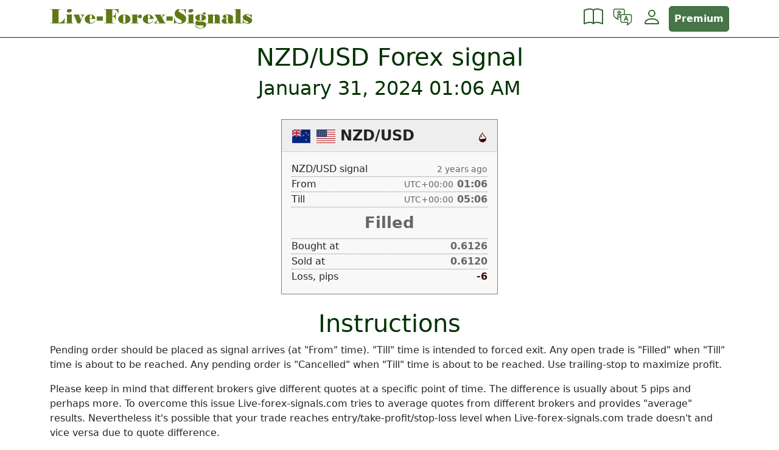

--- FILE ---
content_type: text/html; charset=UTF-8
request_url: https://live-forex-signals.com/en/signals/one/nzdusd/2024/01/31/0106
body_size: 10620
content:
<!DOCTYPE html>
<html  lang="en">
<head>
	<meta charset="utf-8">
	<meta name="viewport" content="width=device-width, initial-scale=1">
	<link href="https://live-forex-signals.com/css/project.min.css?v=04241311" rel="stylesheet">
	<title>NZD/USD Forex signal @ 31 January 2024 1:06 UTC &mdash; Live-forex-signals.com</title>
	<link rel="apple-touch-icon" sizes="180x180" href="/img/favicon/green/apple-touch-icon.png">
	<link rel="icon" type="image/png" sizes="32x32" href="/img/favicon/green/favicon-32x32.png">
	<link rel="icon" type="image/png" sizes="16x16" href="/img/favicon/green/favicon-16x16.png">
	<link rel="manifest" href="/img/favicon/green/site.webmanifest">
	<link rel="mask-icon" href="/img/favicon/green/safari-pinned-tab.svg" color="#006400">
	<link rel="shortcut icon" href="/img/favicon/green/favicon.ico">
	<link rel="preconnect" href="https://www.google.com">
	<link rel="preconnect" href="https://www.gstatic.com" crossorigin>
	<meta name="msapplication-TileColor" content="#006400">
	<meta name="msapplication-config" content="/img/favicon/green/browserconfig.xml">
	<meta name="theme-color" content="#ffffff">
	<meta name="description" content="" />
	<meta name="keywords" Content="Free Forex Signals, free trading signals">
			<link rel="alternate" href="https://live-forex-signals.com/en/signals/one/nzdusd/2024/01/31/0106" hreflang="en" />
			<link rel="alternate" href="https://live-forex-signals.com/es/signals/one/nzdusd/2024/01/31/0106" hreflang="es" />
			<link rel="alternate" href="https://live-forex-signals.com/pt/signals/one/nzdusd/2024/01/31/0106" hreflang="pt" />
			<link rel="alternate" href="https://live-forex-signals.com/fr/signals/one/nzdusd/2024/01/31/0106" hreflang="fr" />
			<link rel="alternate" href="https://live-forex-signals.com/it/signals/one/nzdusd/2024/01/31/0106" hreflang="it" />
			<link rel="alternate" href="https://live-forex-signals.com/de/signals/one/nzdusd/2024/01/31/0106" hreflang="de" />
			<link rel="alternate" href="https://live-forex-signals.com/ru/signals/one/nzdusd/2024/01/31/0106" hreflang="ru" />
					<meta property="og:title" content="NZD/USD Forex signal, 31 January 2024 1:06 UTC" />
				<meta property="og:type" content="article" />
				<meta property="og:url" content="https://live-forex-signals.com/signals/one/nzdusd/2024/01/31/0106" />
				<meta property="og:site_name" content="Free Forex Signals" />
				<meta property="og:image" content="https://live-forex-signals.com/img/fb/nzdusd.png" />
				<meta property="twitter:image" content="https://live-forex-signals.com/img/fb/nzdusd.png" />
		<link rel="alternate" type="application/rss+xml" title="RSS" href="https://live-forex-signals.com/en/signals/rss" />
</head>
<body class="skin-green">
	<script>var ua = "\x55\x41\x2D\x33\x36\x33\x35\x39\x36\x33\x2D\x32";</script>
	<script async src="https://www.googletagmanager.com/gtag/js?id=UA-3635963-2"></script>
	<script>
		window.dataLayer = window.dataLayer || [];
		function gtag() {dataLayer.push(arguments);}
		gtag('js', new Date());
		cfg = {};
		cfg["custom_map"] = {'dimension1': 'Guest'};
		gtag('config', ua, cfg);
	</script>
	<nav class="navbar navbar-expand navbar-skin sticky-top flex-wrap">
	<div class="container align-items-center">
		<a class="navbar-brand" href="https://live-forex-signals.com/en/" title="Live-forex-signals.com">
			<span class="d-block d-md-none"><svg xmlns="http://www.w3.org/2000/svg" viewBox="0 0 100 100" id="signal-bell">
<path d="M40.503,92.502c0.354,4.2,3.87,7.498,8.162,7.498c4.272,0,7.778-3.271,8.159-7.443c-2.321,0.066-4.741,0.107-7.291,0.107    C46.334,92.664,43.327,92.605,40.503,92.502z"/>
<path d="M90.514,70.977c-6.625-6.305-10.33-8.828-12.854-29.642c-2.522-20.81-0.188-26.685-11.431-30.903    c0,0-4.233-1.808-12.316-2.279V3.912C53.912,1.75,52.16,0,49.999,0c-2.16,0-3.912,1.75-3.912,3.912v4.243    c-8.068,0.476-12.317,2.277-12.317,2.277c-11.242,4.218-8.907,10.093-11.429,30.903C19.818,62.148,16.11,64.672,9.486,70.977    c-6.622,6.308-6.344,12.931-6.344,12.931s12.39,6.229,46.391,6.229c34,0,47.324-6.229,47.324-6.229S97.137,77.283,90.514,70.977z     M62.963,18.439c0.61,0.11,1.208,0.239,1.835,0.461c0.519,0.164,1.677,0.72,1.988,1.664c0.379,0.798,0.542,1.315,0.739,1.976    c0.181,0.629,0.33,1.267,0.459,1.923c0.258,1.317,0.443,2.721,0.591,4.288c0.144,1.535,0.415,4.471,0.852,9.215    c0.16,1.405,0.382,3.372,0.563,4.989c0.211,1.608,0.375,2.869,0.375,2.869s0.238,1.493,0.523,3.301    c0.305,1.805,0.725,3.9,1.004,5.131c0.776,3.398,1.317,4.959,1.629,5.921c0.959,2.833,1.789,4.968,2.653,7.024    c0.869,2.05,1.796,4.031,3.125,6.377c-4.478-2.869-7.435-5.922-9.627-12.084c-0.353-1.047-0.948-2.752-1.772-6.336    c-0.305-1.295-0.739-3.486-1.045-5.353c-0.31-1.866-0.517-3.406-0.517-3.406s-0.178-1.289-0.405-2.935    c-0.211-1.647-0.438-3.647-0.58-5.077c-0.482-4.794-0.692-7.749-0.828-9.275c-0.131-1.548-0.213-2.917-0.279-4.17    c-0.035-0.595-0.068-1.181-0.102-1.778c-0.039-0.478-0.078-0.961-0.117-1.46c0.018-0.09,0.016-0.196-0.033-0.287    c-0.027-0.053-0.029-0.086-0.098-0.157c-0.076-0.08-0.164-0.163-0.26-0.241c-0.378-0.328-0.835-0.655-1.306-0.974    c-0.914-0.63-2.011-1.217-3.214-1.801C60.468,18.197,61.708,18.217,62.963,18.439z M89.549,74.766    c-0.085,0.243-0.851,0.699-1.814,1.145c0.115,0.001-1.063,0.445-2.276,0.882c-0.604,0.229-1.226,0.437-1.694,0.563    c-0.471,0.14-0.785,0.232-0.785,0.232l-3.092,0.696l-4.77,0.846c-1.598,0.231-3.201,0.406-4.799,0.611l-2.398,0.298l-2.408,0.175    l-4.818,0.351c-3.213,0.182-6.432,0.182-9.645,0.278C38.2,80.867,25.252,80.063,12.7,76.688c-1.003-0.258-2-0.6-2.996-0.936    c-0.043-0.016-0.06-0.025-0.104-0.088c-0.339-0.414-0.568-1.223,0.588-1.633c0.022-0.006,0.111-0.029,0.153-0.023    c0.947,0.32,1.889,0.646,2.871,0.898c12.441,3.351,25.537,4.133,38.476,4.07c6.479-0.102,12.971-0.361,19.385-1.193    c3.219-0.342,6.398-0.919,9.561-1.547l2.145-0.5c0,0,0.687-0.108,1.623-0.26c0.914-0.168,2.072-0.379,3.072-0.562    C89.104,74.57,89.632,74.53,89.549,74.766z"/>
</svg></span>
			<span class="d-none d-md-block"><svg xmlns="http://www.w3.org/2000/svg" width="666.703125" height="64" viewBox="0 0 666.7 64"><path fill="#607816" d="M48.73 29.38L48.73 47.02L2.14 47.02L2.14 45.37L7.77 45.37L7.77 1.53L2.14 1.53L2.14-0.12L34.42-0.12L34.42 1.53L28.30 1.53L28.30 45.37Q35.79 44.60 41.24 40.06Q46.69 35.53 47.07 29.38L47.07 29.38L48.73 29.38ZM65.46-1L65.46-1Q68.41-1 70.10 0.46Q71.79 1.92 71.79 4.48L71.79 4.48Q71.79 7.09 68.89 9.13Q65.99 11.16 62.12 11.16L62.12 11.16Q59.24 11.16 57.48 9.76Q55.72 8.35 55.72 6.07L55.72 6.07Q55.72 3.18 58.59 1.09Q61.45-1 65.46-1ZM76.82 45.58L76.82 47.02L51.40 47.02L51.40 45.58L56.18 45.58L56.18 19.21L51.40 19.21L51.40 17.81L63.28 17.81Q67.78 17.81 72.14 16.86L72.14 16.86L72.14 45.58L76.82 45.58ZM113.66 17.81L113.66 19.21Q112.57 19.53 111.90 19.87Q111.23 20.20 110.69 20.71Q110.14 21.22 109.14 22.78Q108.14 24.35 106.77 27.79L106.77 27.79L99.25 47.02L90.49 47.02L78.54 19.21L76.29 19.21L76.29 17.81L99.25 17.81L99.25 19.21L95.45 19.21L102.27 35.07Q105.61 26.18 105.79 25.28Q105.96 24.38 105.96 23.54L105.96 23.54Q105.96 19.43 101.29 19.21L101.29 19.21L101.29 17.81L113.66 17.81ZM150.08 32.26L150.08 32.26L131.34 32.26L131.34 38.52Q131.34 41.50 131.70 42.77Q132.05 44.04 133.07 44.84Q134.09 45.65 135.60 45.65L135.60 45.65Q138.76 45.65 142.22 43.54Q145.69 41.43 148.36 37.81L148.36 37.81L149.48 39.04Q142.70 47.97 133.07 47.97L133.07 47.97Q125.09 47.97 119.76 43.70Q114.43 39.43 114.43 33.14L114.43 33.14Q114.43 26.39 119.87 21.83Q125.30 17.28 133.45 17.28L133.45 17.28Q139.82 17.28 144.44 21.31Q149.06 25.33 150.08 32.26ZM131.34 30.82L137.99 30.82L137.99 22.48Q137.99 18.65 134.82 18.65L134.82 18.65Q131.34 18.65 131.34 22.48L131.34 22.48L131.34 30.82ZM174.41 24.21L174.41 37.81L154.13 37.81L154.13 24.21L174.41 24.21ZM225.67-0.12L225.67 14.47L224.09 14.47Q223.42 10.99 222.24 8.74Q221.06 6.49 218.87 4.68Q216.67 2.87 214.51 2.20Q212.34 1.53 208.62 1.53L208.62 1.53L205.31 1.53L205.31 22.91Q208.83 22.84 210.85 21.68Q212.87 20.52 213.94 18.18Q215.02 15.84 215.02 11.59L215.02 11.59L216.67 11.59L216.67 35.07L215.02 35.07Q214.88 29.52 212.85 27.04Q210.83 24.56 205.59 24.56L205.59 24.56L205.31 24.56L205.31 45.37L211.57 45.37L211.57 47.02L179.33 47.02L179.33 45.37L184.78 45.37L184.78 1.53L179.33 1.53L179.33-0.12L225.67-0.12ZM244.76 17.28L244.76 17.28Q254.07 17.28 259.54 21.68Q265.01 26.07 265.01 33.42L265.01 33.42Q265.01 40.06 259.51 44.02Q254.00 47.97 244.69 47.97L244.69 47.97Q235.58 47.97 230.06 43.88Q224.54 39.78 224.54 33.14L224.54 33.14Q224.54 26 230.06 21.64Q235.58 17.28 244.76 17.28ZM248.03 42.07L248.03 42.07L248.03 23.05Q248.03 20.52 247.32 19.55Q246.62 18.58 244.76 18.58L244.76 18.58Q242.93 18.58 242.19 19.65Q241.45 20.73 241.45 23.33L241.45 23.33L241.45 42.07Q241.45 44.53 242.14 45.53Q242.82 46.53 244.48 46.53L244.48 46.53Q246.45 46.53 247.24 45.51Q248.03 44.49 248.03 42.07ZM287.40 24.84L287.54 24.84Q292.08 17.63 296.82 17.63L296.82 17.63Q299.46 17.63 301.03 19.25Q302.59 20.87 302.59 23.61L302.59 23.61Q302.59 26.49 300.74 28.44Q298.90 30.39 296.19 30.39L296.19 30.39Q293.66 30.39 292.01 28.79Q290.36 27.20 290.36 24.77L290.36 24.77Q290.36 23.93 290.57 23.47L290.57 23.47L290.43 23.33Q289.16 24.52 288.28 26.28Q287.40 28.04 287.40 28.74L287.40 28.74L287.40 45.58L292.08 45.58L292.08 47.02L266.94 47.02L266.94 45.58L271.41 45.58L271.41 19.21L266.94 19.21L266.94 17.81L278.68 17.81Q283.96 17.81 287.40 16.86L287.40 16.86L287.40 24.84ZM341.19 32.26L341.19 32.26L322.45 32.26L322.45 38.52Q322.45 41.50 322.80 42.77Q323.16 44.04 324.18 44.84Q325.20 45.65 326.71 45.65L326.71 45.65Q329.87 45.65 333.33 43.54Q336.80 41.43 339.47 37.81L339.47 37.81L340.59 39.04Q333.81 47.97 324.18 47.97L324.18 47.97Q316.20 47.97 310.87 43.70Q305.54 39.43 305.54 33.14L305.54 33.14Q305.54 26.39 310.97 21.83Q316.41 17.28 324.56 17.28L324.56 17.28Q330.93 17.28 335.55 21.31Q340.17 25.33 341.19 32.26ZM322.45 30.82L329.10 30.82L329.10 22.48Q329.10 18.65 325.93 18.65L325.93 18.65Q322.45 18.65 322.45 22.48L322.45 22.48L322.45 30.82ZM380.71 45.58L380.71 47.02L357.50 47.02L357.50 45.58L360.32 45.58L355.22 36.79Q351.53 40.55 351.04 41.56Q350.54 42.56 350.54 43.37L350.54 43.37Q350.54 44.56 351.28 45.02Q352.02 45.48 353.71 45.58L353.71 45.58L353.71 47.02L341.96 47.02L341.96 45.58Q343.34 45.20 345.41 43.79Q347.48 42.38 349.21 40.59L349.21 40.59L354.34 35.21L345.48 19.21L341.96 19.21L341.96 17.81L366.01 17.81L366.01 19.21L363.73 19.21L367.73 26.21Q371.36 22.63 371.36 21.11L371.36 21.11Q371.36 19.21 367.80 19.21L367.80 19.21L367.80 17.81L380.71 17.81L380.71 19.21Q378.35 19.32 377.14 19.79Q375.93 20.27 373.64 22.63L373.64 22.63L368.61 27.86L378.77 45.58L380.71 45.58ZM403.73 24.21L403.73 37.81L383.45 37.81L383.45 24.21L403.73 24.21ZM447.36 14.93L445.64 14.93Q445.54 7.96 440.23 4.20Q434.92 0.44 429.36 0.44L429.36 0.44Q426.73 0.44 425.09 1.88Q423.46 3.32 423.46 5.61L423.46 5.61Q423.46 7.37 424.49 8.49Q425.53 9.62 428.48 11.23L428.48 11.23Q438.93 17.04 442.28 19.57Q445.64 22.10 446.94 24.95Q448.24 27.79 448.24 31.55L448.24 31.55Q448.24 37.32 445.18 41.15Q442.13 44.98 436.87 46.72Q431.61 48.46 427.36 48.46L427.36 48.46Q420.75 48.46 414.98 44L414.98 44L408.66 48.96L408.66 29.09L410.45 29.09L410.45 29.30Q410.45 34.19 412.29 37.55Q414.14 40.91 418.06 43.56Q421.98 46.21 426.06 46.21L426.06 46.21Q429.75 46.21 432.02 44.69Q434.29 43.16 434.29 40.70L434.29 40.70Q434.29 39.25 433.35 38.01Q432.42 36.76 430.84 35.72Q429.26 34.68 423.53 31.70L423.53 31.70Q410.31 24.73 410.31 15.00L410.31 15.00Q410.31 7.96 415.48 3.27Q420.64-1.42 428.38-1.42L428.38-1.42Q430.95-1.42 433.90-0.79Q436.85-0.16 440.89 2.38L440.89 2.38L447.36-2.51L447.36 14.93ZM465.19-1L465.19-1Q468.14-1 469.83 0.46Q471.52 1.92 471.52 4.48L471.52 4.48Q471.52 7.09 468.62 9.13Q465.71 11.16 461.85 11.16L461.85 11.16Q458.96 11.16 457.21 9.76Q455.45 8.35 455.45 6.07L455.45 6.07Q455.45 3.18 458.31 1.09Q461.18-1 465.19-1ZM476.54 45.58L476.54 47.02L451.13 47.02L451.13 45.58L455.91 45.58L455.91 19.21L451.13 19.21L451.13 17.81L463.01 17.81Q467.51 17.81 471.87 16.86L471.87 16.86L471.87 45.58L476.54 45.58ZM487.48 37.07L487.48 37.07Q485.75 37.95 485.75 39.11L485.75 39.11Q485.75 41.05 490.71 41.05L490.71 41.05L493.38 41.05L497.57 40.98L501.01 40.98Q514.20 40.98 514.20 50.86L514.20 50.86Q514.20 56.66 508.83 60.05Q503.47 63.44 494.26 63.44L494.26 63.44Q487.34 63.44 483.05 61.16Q478.76 58.87 478.76 55.32L478.76 55.32Q478.76 53.46 480.59 51.00L480.59 51.00Q478.62 48.71 478.62 46.07L478.62 46.07Q478.62 40.41 485.89 36.65L485.89 36.65Q478.13 33.63 478.13 28.00L478.13 28.00Q478.13 23.29 482.68 20.29Q487.23 17.28 494.89 17.28L494.89 17.28Q497.64 17.28 500.10 17.81L500.10 17.81Q501.08 14.40 503.37 12.39Q505.65 10.39 508.22 10.39L508.22 10.39Q510.05 10.39 511.22 11.46Q512.40 12.54 512.40 14.26L512.40 14.26Q512.40 15.95 511.22 17.09Q510.05 18.23 508.29 18.23L508.29 18.23Q506.57 18.23 505.51 17.23Q504.46 16.23 504.46 14.61L504.46 14.61Q504.46 13.84 504.70 13.48L504.70 13.48L504.56 13.34Q502.28 14.82 501.36 18.02L501.36 18.02Q513.77 20.80 513.77 28.39L513.77 28.39Q513.77 33.52 508.46 35.91Q503.16 38.30 496.48 38.30L496.48 38.30Q491.59 38.30 487.48 37.07ZM498.94 33.70L498.94 33.70L498.94 21.96Q498.94 18.65 496.27 18.65L496.27 18.65Q493.17 18.65 493.17 21.96L493.17 21.96L493.17 33.70Q493.17 37.21 496.13 37.21L496.13 37.21Q498.94 37.21 498.94 33.70ZM481.57 51.84L481.57 51.84Q480.94 52.89 480.94 54.23L480.94 54.23Q480.94 57.50 484.96 59.68Q488.99 61.86 495.32 61.86L495.32 61.86Q500.13 61.86 502.80 60.58Q505.48 59.29 505.48 57.04L505.48 57.04Q505.48 55.50 504.19 54.46Q502.91 53.42 497.85 53.42L497.85 53.42L488.71 53.81Q483.96 53.81 481.57 51.84ZM563.17 45.58L563.17 47.02L540.32 47.02L540.32 45.58L542.78 45.58L542.78 24.98Q542.78 21.32 540.63 21.32L540.63 21.32Q538.91 21.32 536.66 23.33L536.66 23.33L536.66 45.58L539.12 45.58L539.12 47.02L516.20 47.02L516.20 45.58L520.66 45.58L520.66 19.21L516.20 19.21L516.20 17.81L529.59 17.81Q532.90 17.81 536.66 16.86L536.66 16.86L536.66 21.61Q542.57 17.28 548.54 17.28L548.54 17.28Q552.69 17.28 555.73 19.36Q558.77 21.43 558.77 26.63L558.77 26.63L558.77 45.58L563.17 45.58ZM604.93 40.77L606.20 41.40Q603 47.97 594.49 47.97L594.49 47.97Q589.85 47.97 586.69 44.88L586.69 44.88Q581.77 47.97 576.84 47.97L576.84 47.97Q571.75 47.97 568.42 45.56Q565.10 43.16 565.10 39.54L565.10 39.54Q565.10 35.42 568.58 33.08Q572.06 30.75 578.14 30.75L578.14 30.75Q582.82 30.75 586.34 31.91L586.34 31.91L586.34 24.91Q586.34 22.06 585.63 21.03Q584.93 19.99 583.49 19.46Q582.05 18.93 580.29 18.93L580.29 18.93Q578.07 18.93 576.98 19.46L576.98 19.46Q580.78 20.59 580.78 24.49L580.78 24.49Q580.78 27.09 579.23 28.64Q577.69 30.18 575.12 30.18L575.12 30.18Q572.41 30.18 570.74 28.60Q569.07 27.02 569.07 24.49L569.07 24.49Q569.07 21.04 572.43 19.16Q575.79 17.28 581.94 17.28L581.94 17.28Q588.48 17.28 592.66 18.20Q596.85 19.11 598.82 20.50Q600.79 21.89 601.52 23.42Q602.26 24.95 602.26 28.14L602.26 28.14L602.26 41.40Q602.26 42.49 602.35 42.84Q602.44 43.19 602.82 43.19L602.82 43.19Q603.49 43.19 604.93 40.77L604.93 40.77ZM586.34 43.58L586.34 43.58L586.34 33.49Q584.09 32.61 582.82 32.61L582.82 32.61Q581.41 32.61 580.82 33.31Q580.22 34.02 580.22 35.63L580.22 35.63L580.22 42.14Q580.22 45.09 582.36 45.09L582.36 45.09Q583.63 45.09 586.34 43.58ZM631.86 45.58L631.86 47.02L606.94 47.02L606.94 45.58L611.33 45.58L611.33 1.32L606.94 1.32L606.94-0.12L620.12-0.12Q624.55-0.12 627.33-1L627.33-1L627.33 45.58L631.86 45.58ZM663.61 29.02L662.10 29.02Q661.32 23.61 657.25 21.13Q653.17 18.65 649.05 18.65L649.05 18.65Q647.86 18.65 647.12 19.16Q646.38 19.67 646.38 20.45L646.38 20.45Q646.38 21.32 647.16 21.94Q647.93 22.55 649.51 23.33L649.51 23.33Q656.16 26.70 658.62 28.13Q661.08 29.55 662.41 30.73Q663.75 31.91 664.47 33.70Q665.19 35.49 665.19 37.53L665.19 37.53Q665.19 42.28 661.43 45.13Q657.67 47.97 651.30 47.97L651.30 47.97Q643.99 47.97 638.68 44.56L638.68 44.56L634.08 48.18L634.08 34.72L635.59 34.72Q636.05 39.71 640.00 42.68Q643.96 45.65 649.72 45.65L649.72 45.65Q652.89 45.65 652.89 43.30L652.89 43.30Q652.89 42.31 652.24 41.70Q651.59 41.08 649.93 40.55L649.93 40.55Q641.25 37.57 637.77 34.42Q634.29 31.27 634.29 27.58L634.29 27.58Q634.29 22.73 638.14 19.58Q641.99 16.44 647.89 16.44L647.89 16.44Q652.82 16.44 658.20 19.39L658.20 19.39L663.61 16.19L663.61 29.02Z"/></svg></span>

		</a>
		<ul class="navbar-nav align-items-center flex-row">
<li class="nav-item dropdown">
				<a class="nav-link hovered" href="#" id="infoDropdown" role="button" data-bs-toggle="dropdown" aria-expanded="false" title="Forex Trading Basics">
					<svg xmlns="http://www.w3.org/2000/svg" width="16" height="16" fill="currentColor" class="bi bi-book" viewBox="0 0 16 16">
  <path d="M1 2.828c.885-.37 2.154-.769 3.388-.893 1.33-.134 2.458.063 3.112.752v9.746c-.935-.53-2.12-.603-3.213-.493-1.18.12-2.37.461-3.287.811V2.828zm7.5-.141c.654-.689 1.782-.886 3.112-.752 1.234.124 2.503.523 3.388.893v9.923c-.918-.35-2.107-.692-3.287-.81-1.094-.111-2.278-.039-3.213.492V2.687zM8 1.783C7.015.936 5.587.81 4.287.94c-1.514.153-3.042.672-3.994 1.105A.5.5 0 0 0 0 2.5v11a.5.5 0 0 0 .707.455c.882-.4 2.303-.881 3.68-1.02 1.409-.142 2.59.087 3.223.877a.5.5 0 0 0 .78 0c.633-.79 1.814-1.019 3.222-.877 1.378.139 2.8.62 3.681 1.02A.5.5 0 0 0 16 13.5v-11a.5.5 0 0 0-.293-.455c-.952-.433-2.48-.952-3.994-1.105C10.413.809 8.985.936 8 1.783z"/>
</svg>				</a>
				<ul class="dropdown-menu" aria-labelledby="infoDropdown">
					<li><a class="dropdown-item" href="https://live-forex-signals.com/en/info/faq/what-is-forex-trading">What is Forex Trading?</a></li>
					<li><a class="dropdown-item" href="https://live-forex-signals.com/en/info/faq/best-forex-trading-strategies">Best Forex Trading Strategies</a></li>
					<li><a class="dropdown-item" href="https://live-forex-signals.com/en/info/faq/choosing-a-forex-broker">Choosing a Forex Broker</a></li>
					<li><a class="dropdown-item" href="https://live-forex-signals.com/en/info/faq/developing-a-trading-plan">Developing a Trading Plan</a></li>
					<li><a class="dropdown-item" href="https://live-forex-signals.com/en/info/faq/using-forex-signals">Using Forex Signals</a></li>
					<li><a class="dropdown-item" href="https://live-forex-signals.com/en/info/faq/managing-risk">Managing Risk</a></li>
					<li><a class="dropdown-item" href="https://live-forex-signals.com/en/info/faq/improving-trading-psychology">Improving Trading Psychology</a></li>
				</ul>
			</li>
			<li class="nav-item dropdown">
				<a class="nav-link hovered" href="#" id="langDropdown" role="button" data-bs-toggle="dropdown" aria-expanded="false" aria-label="Language" title="Language">
					<svg xmlns="http://www.w3.org/2000/svg" viewBox="0 0 64 64" fill="currentColor" class="bi"><path d="M55.63,22.25H39.44V11.06a6.82,6.82,0,0,0-6.81-6.81H8.37a6.82,6.82,0,0,0-6.81,6.81V26.23A6.73,6.73,0,0,0,2.71,30c2.4,4.62,13.47,11.45,13.59,11.52a1.56,1.56,0,0,0,.78.22,1.49,1.49,0,0,0,1.39-2.06A41.78,41.78,0,0,1,16.61,33h8v11.2A6.81,6.81,0,0,0,31.37,51h16a41.78,41.78,0,0,1-1.86,6.66,1.49,1.49,0,0,0,1.39,2.06,1.56,1.56,0,0,0,.78-.22c.12-.07,11.19-6.9,13.59-11.52a6.73,6.73,0,0,0,1.15-3.78V29.06A6.82,6.82,0,0,0,55.63,22.25ZM21.49,30H14.81a1.54,1.54,0,0,0-1.14.53,1.49,1.49,0,0,0-.34,1.2c0,.14.36,2.31,1,4.89-3.36-2.34-7.78-5.74-9-8a1.51,1.51,0,0,0-.15-.28,3.65,3.65,0,0,1-.68-2.16V11.06A3.82,3.82,0,0,1,8.37,7.25H32.63a3.82,3.82,0,0,1,3.81,3.81V22.25H31.37a6.81,6.81,0,0,0-5.12,2.33,8.73,8.73,0,0,1-3.09-.67A13,13,0,0,0,25.93,17h.81a1.5,1.5,0,1,0,0-3H22V11.33a1.5,1.5,0,1,0-3,0V14H14.33a1.5,1.5,0,1,0,0,3h8.58a9.88,9.88,0,0,1-2.2,5.2,10.13,10.13,0,0,1-2-3.34,1.5,1.5,0,1,0-2.8,1.08,13.48,13.48,0,0,0,2.34,4,9.83,9.83,0,0,1-3.87.71h0a1.5,1.5,0,1,0,0,3h0A12.07,12.07,0,0,0,20.71,26a10.61,10.61,0,0,0,4.05,1.45,6.55,6.55,0,0,0-.2,1.6v1Zm38,14.2a3.65,3.65,0,0,1-.68,2.16,1.43,1.43,0,0,0-.15.27c-1.18,2.24-5.61,5.65-9,8,.67-2.58,1-4.75,1-4.89a1.49,1.49,0,0,0-.34-1.2A1.52,1.52,0,0,0,49.19,48H31.37a3.81,3.81,0,0,1-3.81-3.8V29.06a3.82,3.82,0,0,1,3.81-3.81H55.63a3.82,3.82,0,0,1,3.81,3.81ZM48.92,38.64h0l-4-10h0a.8.8,0,0,0-.08-.16l-.06-.1a.64.64,0,0,0-.1-.13l-.08-.1-.11-.09L44.37,28a.39.39,0,0,0-.11-.06l-.15-.08h0a.35.35,0,0,0-.11,0l-.15-.05-.15,0h-.14l-.16,0h-.13l-.17.05a.38.38,0,0,0-.1,0h0l-.15.08L42.7,28a.87.87,0,0,0-.11.09l-.11.09-.09.1a1.47,1.47,0,0,0-.1.13l0,.1-.09.16h0l-4,10h0l-2,5a1.5,1.5,0,0,0,.84,2,1.36,1.36,0,0,0,.56.11,1.51,1.51,0,0,0,1.39-.94l1.62-4.06h6l1.62,4.06a1.52,1.52,0,0,0,1.4.94,1.35,1.35,0,0,0,.55-.11,1.5,1.5,0,0,0,.84-2Zm-7.17-.92,1.79-4.46,1.78,4.46Z"/></svg>				</a>
				<ul class="dropdown-menu dropdown-menu-end dropdown-menu-md-start" aria-labelledby="langDropdown">
											<li><a class="dropdown-item" href="https://live-forex-signals.com/en/signals/one/nzdusd/2024/01/31/0106">English</a></li>
											<li><a class="dropdown-item" href="https://live-forex-signals.com/es/signals/one/nzdusd/2024/01/31/0106">Español</a></li>
											<li><a class="dropdown-item" href="https://live-forex-signals.com/pt/signals/one/nzdusd/2024/01/31/0106">Português</a></li>
											<li><a class="dropdown-item" href="https://live-forex-signals.com/fr/signals/one/nzdusd/2024/01/31/0106">Français </a></li>
											<li><a class="dropdown-item" href="https://live-forex-signals.com/it/signals/one/nzdusd/2024/01/31/0106">Italiano</a></li>
											<li><a class="dropdown-item" href="https://live-forex-signals.com/de/signals/one/nzdusd/2024/01/31/0106">Deutsch</a></li>
											<li><a class="dropdown-item" href="https://live-forex-signals.com/ru/signals/one/nzdusd/2024/01/31/0106">Русский</a></li>
									</ul>
			</li>
			<li class="nav-item dropdown">
				<a class="nav-link hovered" href="#" id="AccountDropdown" role="button" data-bs-toggle="dropdown" aria-expanded="false" aria-label="User menu">
					<svg xmlns="http://www.w3.org/2000/svg" width="16" height="16" fill="currentColor" class="bi bi-person" viewBox="0 0 16 16">
  <path d="M8 8a3 3 0 1 0 0-6 3 3 0 0 0 0 6zm2-3a2 2 0 1 1-4 0 2 2 0 0 1 4 0zm4 8c0 1-1 1-1 1H3s-1 0-1-1 1-4 6-4 6 3 6 4zm-1-.004c-.001-.246-.154-.986-.832-1.664C11.516 10.68 10.289 10 8 10c-2.29 0-3.516.68-4.168 1.332-.678.678-.83 1.418-.832 1.664h10z"/>
</svg>				</a>
				<ul class="dropdown-menu dropdown-menu-end dropdown-menu-md-start" aria-labelledby="AccountDropdown">
					<li><a class="dropdown-item" href="https://live-forex-signals.com/en/login/register"><svg xmlns="http://www.w3.org/2000/svg" width="16" height="16" fill="currentColor" class="bi bi-plus-circle-fill" viewBox="0 0 16 16">
  <path d="M16 8A8 8 0 1 1 0 8a8 8 0 0 1 16 0zM8.5 4.5a.5.5 0 0 0-1 0v3h-3a.5.5 0 0 0 0 1h3v3a.5.5 0 0 0 1 0v-3h3a.5.5 0 0 0 0-1h-3v-3z"/>
</svg> Register</a></li>
					<li><a class="dropdown-item" href="https://live-forex-signals.com/en/login/index"><svg xmlns="http://www.w3.org/2000/svg" width="16" height="16" fill="currentColor" class="bi bi-box-arrow-in-right" viewBox="0 0 16 16">
  <path fill-rule="evenodd" d="M6 3.5a.5.5 0 0 1 .5-.5h8a.5.5 0 0 1 .5.5v9a.5.5 0 0 1-.5.5h-8a.5.5 0 0 1-.5-.5v-2a.5.5 0 0 0-1 0v2A1.5 1.5 0 0 0 6.5 14h8a1.5 1.5 0 0 0 1.5-1.5v-9A1.5 1.5 0 0 0 14.5 2h-8A1.5 1.5 0 0 0 5 3.5v2a.5.5 0 0 0 1 0v-2z"/>
  <path fill-rule="evenodd" d="M11.854 8.354a.5.5 0 0 0 0-.708l-3-3a.5.5 0 1 0-.708.708L10.293 7.5H1.5a.5.5 0 0 0 0 1h8.793l-2.147 2.146a.5.5 0 0 0 .708.708l3-3z"/>
</svg> Login</a></li>
					<li><hr class="dropdown-divider"></li>
					<li><a class="dropdown-item" href="https://live-forex-signals.com/en/account/upgrade"> <svg xmlns="http://www.w3.org/2000/svg" width="16" height="16" fill="currentColor" class="bi bi-gem" viewBox="0 0 16 16">
  <path d="M3.1.7a.5.5 0 0 1 .4-.2h9a.5.5 0 0 1 .4.2l2.976 3.974c.149.185.156.45.01.644L8.4 15.3a.5.5 0 0 1-.8 0L.1 5.3a.5.5 0 0 1 0-.6l3-4zm11.386 3.785-1.806-2.41-.776 2.413 2.582-.003zm-3.633.004.961-2.989H4.186l.963 2.995 5.704-.006zM5.47 5.495 8 13.366l2.532-7.876-5.062.005zm-1.371-.999-.78-2.422-1.818 2.425 2.598-.003zM1.499 5.5l5.113 6.817-2.192-6.82L1.5 5.5zm7.889 6.817 5.123-6.83-2.928.002-2.195 6.828z"/>
</svg> Premium</a></li>
				</ul>
			</li>
			<li class="nav-item ms-1"><a class="nav-link btn btn-primary fw-bold text-white" href="https://live-forex-signals.com/en/account/upgrade">Premium</a></li>
		</ul>
	</div>
	</nav>

	<div class="container">
		<h1>
	NZD/USD Forex signal</h1>
<h2>
	<script>
		let d=new Date(1706663160 * 1000);
		document.write(d.toLocaleDateString(undefined, { year: 'numeric', month: 'long', day: 'numeric' }));
		document.write(" ");
		document.write(d.toLocaleTimeString([], { hour: "2-digit", minute: "2-digit" }));
	</script>
</h2>

<script defer src="https://unpkg.com/timeago.js@4.0.2/dist/timeago.full.min.js"></script>
<script>
function w(s){document.write(s);}
function f(s){for(let i=0;i<s.length;i++){w('670429+-. 5,813'.charAt(s.charCodeAt(i)-65-i))}}
function tzo(){const tzo=new Date().getTimezoneOffset();const o=Math.abs(tzo);return (tzo>0?'-':'+')+Math.floor(o/60).toFixed(0).padStart(2,'0')+':'+(o%60).toString().padStart(2,'0');}
function hhmm(t){let d=new Date(t*1000);return d.getHours().toString().padStart(2,'0')+':'+d.getMinutes().toString().padStart(2,'0');}
function render_ago(){timeago.render(document.querySelectorAll('.timeago'), 'en');}
document.addEventListener('DOMContentLoaded', render_ago);
</script>

<svg xmlns="http://www.w3.org/2000/svg" width="0" height="0">
	<symbol xmlns="http://www.w3.org/2000/svg" viewBox="0 0 16 16" fill="currentColor" id="bi-bell">
  		<path d="M8 16a2 2 0 0 0 2-2H6a2 2 0 0 0 2 2zM8 1.918l-.797.161A4.002 4.002 0 0 0 4 6c0 .628-.134 2.197-.459 3.742-.16.767-.376 1.566-.663 2.258h10.244c-.287-.692-.502-1.49-.663-2.258C12.134 8.197 12 6.628 12 6a4.002 4.002 0 0 0-3.203-3.92L8 1.917zM14.22 12c.223.447.481.801.78 1H1c.299-.199.557-.553.78-1C2.68 10.2 3 6.88 3 6c0-2.42 1.72-4.44 4.005-4.901a1 1 0 1 1 1.99 0A5.002 5.002 0 0 1 13 6c0 .88.32 4.2 1.22 6z"/>
	</symbol>
	<symbol xmlns="http://www.w3.org/2000/svg" viewBox="0 0 16 16" fill="currentColor" id="bi-bell-fill">
  		<path d="M8 16a2 2 0 0 0 2-2H6a2 2 0 0 0 2 2zm.995-14.901a1 1 0 1 0-1.99 0A5.002 5.002 0 0 0 3 6c0 1.098-.5 6-2 7h14c-1.5-1-2-5.902-2-7 0-2.42-1.72-4.44-4.005-4.901z"/>
	</symbol>
</svg>
<div class="row">
	<div class="col-sm-4 text-center">
			</div>
	<div class="col-lg-4 off-lg-4 mb-3">
		<div class="card signal-card filled">
	<div class="card-header signal-header d-flex flex-row flex-nowrap ">
		<div class="d-flex flex-row flex-wrap">
			<div class="me-2">
				<img class="flag-icon" src="https://live-forex-signals.com/img/flags/nz.svg" alt="nz">
				<img class="flag-icon" src="https://live-forex-signals.com/img/flags/us.svg" alt="us">
			</div>
			<div class="">
				<a href="https://live-forex-signals.com/en/signals/one/nzdusd/2024/01/31/0106" title="Free NZD/USD Forex signal">NZD/USD</a>
			</div>
		</div>
		<span class="ms-auto">
				<span class="loss-color"><svg xmlns="http://www.w3.org/2000/svg" width="16" height="16" fill="currentColor" class="bi bi-droplet-half" viewBox="0 0 16 16">
  <path fill-rule="evenodd" d="M7.21.8C7.69.295 8 0 8 0c.109.363.234.708.371 1.038.812 1.946 2.073 3.35 3.197 4.6C12.878 7.096 14 8.345 14 10a6 6 0 0 1-12 0C2 6.668 5.58 2.517 7.21.8zm.413 1.021A31.25 31.25 0 0 0 5.794 3.99c-.726.95-1.436 2.008-1.96 3.07C3.304 8.133 3 9.138 3 10c0 0 2.5 1.5 5 .5s5-.5 5-.5c0-1.201-.796-2.157-2.181-3.7l-.03-.032C9.75 5.11 8.5 3.72 7.623 1.82z"/>
  <path fill-rule="evenodd" d="M4.553 7.776c.82-1.641 1.717-2.753 2.093-3.13l.708.708c-.29.29-1.128 1.311-1.907 2.87l-.894-.448z"/>
</svg></span>
		</span>
	</div>
	<div class="card-body">
		<div class="d-flex flex-row flex-wrap signal-row">
			<div class="signal-title">NZD/USD signal</div>
			<div class="ms-auto signal-value signal-color">
				<span class="timeago fw-normal small" datetime="1706663160000"></span>
			</div>
		</div>
		<div class="d-flex flex-row flex-wrap signal-row">
			<div class="signal-title">
				From 
			</div>
			<div class="ms-auto signal-value signal-color">
				<span class="fw-normal small">UTC<script>w(tzo());</script></span>
				<script>w(hhmm(1706663160));</script>
			</div>
		</div>
		<div class="d-flex flex-row flex-wrap signal-row">
			<div class="signal-title">
				Till 
			</div>
			<div class="ms-auto signal-value signal-color">
				<span class="fw-normal small">UTC<script>w(tzo());</script></span>
				<script>w(hhmm(1706677560));</script>
			</div>
		</div>
		<div class="signal-row signal-status signal-color">
			Filled 
		</div>
		<div class="d-flex flex-row flex-wrap signal-row">
			<div class="signal-title">
				Bought at 
			</div>
			<div class="ms-auto signal-value signal-color user-select-all">
				<script>f('CJCQIF');</script>
			</div>
		</div>
		<div class="d-flex flex-row flex-wrap signal-row">
			<div class="signal-title">
				Sold at 
			</div>
			<div class="ms-auto signal-value signal-color user-select-all">
				<script>f('CJCQIH');</script>
			</div>
		</div>
		<div class="d-flex flex-row flex-wrap signal-row">
			<div class="signal-title">
				Loss, pips 
			</div>
			<div class="ms-auto signal-value loss-color">
				<script>f('HB');</script>
			</div>
		</div>

	</div>
</div>
	</div>
	<div class="col-sm-4 text-center">
			</div>
</div>

<h1>Instructions</h1>
<p>
	Pending order should be placed as signal arrives (at "From" time). "Till" time is intended to forced exit. Any open trade is "Filled" when "Till" time is about to be reached. Any pending order is "Cancelled" when "Till" time is about to be reached.  Use trailing-stop to maximize profit.</p>
<p>
	Please keep in mind that different brokers give different quotes at a specific point of time. The difference is usually about 5 pips and perhaps more. To overcome this issue Live-forex-signals.com tries to average quotes from different brokers and provides "average" results. Nevertheless it's possible that your trade reaches entry/take-profit/stop-loss level when Live-forex-signals.com trade doesn't and vice versa due to quote difference.</p>
<script>render_ago();</script>
	</div>

	<script async src="https://cdn.jsdelivr.net/npm/bootstrap@5.1.3/dist/js/bootstrap.bundle.min.js" integrity="sha384-ka7Sk0Gln4gmtz2MlQnikT1wXgYsOg+OMhuP+IlRH9sENBO0LRn5q+8nbTov4+1p" crossorigin="anonymous"></script>

</body>
</html>